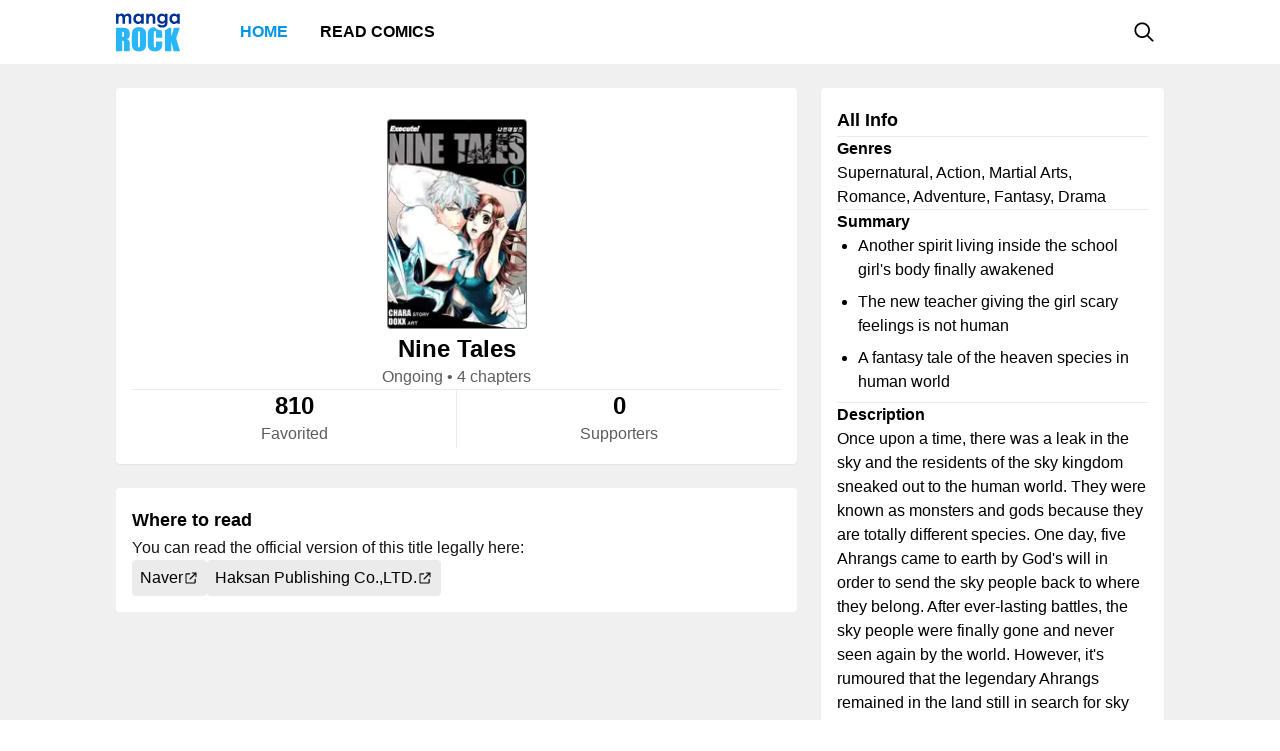

--- FILE ---
content_type: text/html; charset=utf-8
request_url: https://mangarock.com/manga/mrs-serie-177797
body_size: 5844
content:
<!DOCTYPE html><html lang="en"><head><meta charSet="utf-8"/><link rel="preload" as="image" href="https://i1.inkr.com/v/portal/aad8dd3b226ddbffba44e046d9e5770f_177797.jpg/140.webp" imageSrcSet="https://i1.inkr.com/v/portal/aad8dd3b226ddbffba44e046d9e5770f_177797.jpg/140.webp 1x, https://i1.inkr.com/v/portal/aad8dd3b226ddbffba44e046d9e5770f_177797.jpg/210.webp 1.5x, https://i1.inkr.com/v/portal/aad8dd3b226ddbffba44e046d9e5770f_177797.jpg/280.webp 2x" media="(min-width: 960.01px)"/><meta name="viewport" content="width=device-width, initial-scale=1.0, minimum-scale=1.0, maximum-scale=5.0"/><link rel="preload" as="image" href="https://i1.inkr.com/v/portal/aad8dd3b226ddbffba44e046d9e5770f_177797.jpg/140.webp" imageSrcSet="https://i1.inkr.com/v/portal/aad8dd3b226ddbffba44e046d9e5770f_177797.jpg/140.webp 1x, https://i1.inkr.com/v/portal/aad8dd3b226ddbffba44e046d9e5770f_177797.jpg/210.webp 1.5x, https://i1.inkr.com/v/portal/aad8dd3b226ddbffba44e046d9e5770f_177797.jpg/280.webp 2x" media="(max-width: 960px)"/><style>
          #__ss__desktop, #__ss__mobile {
            display: none;
            content-visibility: auto;
          }
          @media screen and (min-width: 960.01px) {
            #__ss__desktop {
              display: block;
            }
          }
          @media screen and (max-width: 960px) {
            #__ss__mobile {
              display: block;
            }
          }
        </style><title>Nine Tales | Manga Rock — Discover and read the best manga and comics</title><meta name="robots" content="index,follow,max-image-preview:large"/><meta name="description" content="Nine Tales • Another spirit living inside the school girl&#x27;s body finally awakened The new teacher giving the girl scary feelings is not human A fantasy tale of the heaven species in human world"/><meta name="twitter:card" content="summary_large_image"/><meta property="og:title" content="Nine Tales | Manga Rock — Discover and read the best manga and comics"/><meta property="og:description" content="Nine Tales • Another spirit living inside the school girl&#x27;s body finally awakened The new teacher giving the girl scary feelings is not human A fantasy tale of the heaven species in human world"/><meta property="og:url" content="https://mangarock.com/manga/mrs-serie-177797"/><meta property="og:type" content="article"/><meta property="article:author" content="Chara, Doxx"/><meta property="article:tag" content="Supernatural"/><meta property="article:tag" content="Action"/><meta property="article:tag" content="Martial Arts"/><meta property="article:tag" content="Romance"/><meta property="article:tag" content="Adventure"/><meta property="article:tag" content="Fantasy"/><meta property="article:tag" content="Drama"/><meta property="og:image" content="https://vgfiles.nabstudio.com/portal/aad8dd3b226ddbffba44e046d9e5770f_177797.jpg"/><meta property="og:image:alt" content="Nine Tales | Manga Rock — Discover and read the best manga and comics"/><meta property="og:image:width" content="140"/><meta property="og:image:height" content="210"/><link rel="canonical" href="https://mangarock.com/manga/mrs-serie-177797"/><meta name="twitter:site" content="@mangarock"/><meta name="twitter:title" content="Nine Tales | Manga Rock — Discover and read the best manga and comics"/><meta name="twitter:description" content="Nine Tales • Another spirit living inside the school girl&#x27;s body finally awakened The new teacher giving the girl scary feelings is not human A fantasy tale of the heaven species in human world"/><meta name="twitter:url" content="https://mangarock.com/manga/mrs-serie-177797"/><meta name="twitter:image" content="https://vgfiles.nabstudio.com/portal/aad8dd3b226ddbffba44e046d9e5770f_177797.jpg"/><meta name="twitter:image:alt" content="Manga Rock"/><meta name="twitter:app:name:iphone" content="Manga Rock"/><meta name="twitter:app:name:ipad" content="Manga Rock"/><meta name="al:web:url" content="https://mangarock.com/manga/mrs-serie-177797"/><meta name="al:android:app_name" content="Manga Rock"/><meta name="al:web:should_fallback" content="false"/><meta name="al:ios:app_name" content="Manga Rock"/><meta name="next-head-count" content="38"/><link rel="preload" as="style" data-href="https://fonts.googleapis.com/css2?family=Inter:wght@400;500;600;700;800&amp;display=swap"/><noscript><link rel="stylesheet" type="text/css" data-href="https://fonts.googleapis.com/css2?family=Inter:wght@400;500;600;700;800&amp;display=swap"/></noscript><link rel="apple-touch-icon" sizes="57x57" href="/img/favicon/apple-icon-57x57.png"/><link rel="apple-touch-icon" sizes="60x60" href="/img/favicon/apple-icon-60x60.png"/><link rel="apple-touch-icon" sizes="72x72" href="/img/favicon/apple-icon-72x72.png"/><link rel="apple-touch-icon" sizes="76x76" href="/img/favicon/apple-icon-76x76.png"/><link rel="apple-touch-icon" sizes="114x114" href="/img/favicon/apple-icon-114x114.png"/><link rel="apple-touch-icon" sizes="120x120" href="/img/favicon/apple-icon-120x120.png"/><link rel="apple-touch-icon" sizes="144x144" href="/img/favicon/apple-icon-144x144.png"/><link rel="apple-touch-icon" sizes="152x152" href="/img/favicon/apple-icon-152x152.png"/><link rel="apple-touch-icon" sizes="180x180" href="/img/favicon/apple-icon-180x180.png"/><link rel="icon" type="image/png" sizes="192x192" href="/img/favicon/android-icon-192x192.png"/><link rel="icon" type="image/png" sizes="32x32" href="/img/favicon/favicon-32x32.png"/><link rel="icon" type="image/png" sizes="96x96" href="/img/favicon/favicon-96x96.png"/><link rel="icon" type="image/png" sizes="16x16" href="/img/favicon/favicon-16x16.png"/><link rel="manifest" href="/img/favicon/manifest.json"/><meta name="msapplication-TileColor" content="#2196f3"/><meta name="msapplication-TileImage" content="/ms-icon-144x144.png"/><meta name="theme-color" content="#2196f3"/><link rel="preload" href="/_next/static/css/b71dc19916c06560.css" as="style"/><link rel="stylesheet" href="/_next/static/css/b71dc19916c06560.css" data-n-g=""/><link rel="preload" href="/_next/static/css/a87a058628844bdf.css" as="style"/><link rel="stylesheet" href="/_next/static/css/a87a058628844bdf.css" data-n-p=""/><link rel="preload" href="/_next/static/css/d75b7ffbfbf686bb.css" as="style"/><link rel="stylesheet" href="/_next/static/css/d75b7ffbfbf686bb.css" data-n-p=""/><noscript data-n-css=""></noscript><script defer="" nomodule="" src="/_next/static/chunks/polyfills-c67a75d1b6f99dc8.js"></script><script src="/_next/static/chunks/webpack-073ec41c7afa4496.js" defer=""></script><script src="/_next/static/chunks/framework-b759e809ec16812b.js" defer=""></script><script src="/_next/static/chunks/main-446aaf1a3f812b03.js" defer=""></script><script src="/_next/static/chunks/pages/_app-a80d4e049752360c.js" defer=""></script><script src="/_next/static/chunks/822-89cd829fdb7f595f.js" defer=""></script><script src="/_next/static/chunks/675-b73f41980c39ec6a.js" defer=""></script><script src="/_next/static/chunks/316-585f7778fca79d52.js" defer=""></script><script src="/_next/static/chunks/206-222d84563c27d8ed.js" defer=""></script><script src="/_next/static/chunks/117-591b9a987ed96803.js" defer=""></script><script src="/_next/static/chunks/601-8affee502fc0cfca.js" defer=""></script><script src="/_next/static/chunks/42-d4d7801352ef41a5.js" defer=""></script><script src="/_next/static/chunks/702-8fa0cc2deb441618.js" defer=""></script><script src="/_next/static/chunks/pages/manga/%5BtitleOID%5D-cb037aeb0ea2571a.js" defer=""></script><script src="/_next/static/c790eb15580c6550626ae1269e93afc60dfab82f/_buildManifest.js" defer=""></script><script src="/_next/static/c790eb15580c6550626ae1269e93afc60dfab82f/_ssgManifest.js" defer=""></script></head><body><div id="__next"><div id="__ss__desktop"><div id="uui-kit-provider" data-theme="light" data-uui-kit-size="desktop"><div class="MRLayout_root__6crjv"><div class="MRTopBar_wrapper__qtqLk"><header class="MRTopBar_container__Fsmmb"><div class="MRTopBar_leftSide__XOSMR"><a data-next="1" class="NextLink_defaultStyle__8K_Wq MRTopBar_logo__gAksF" href="/"><img src="/img/logo-mangarock.svg" alt="Mangarock Logo"/></a><a data-next="1" class="NextLink_defaultStyle__8K_Wq MRTopBar_web-top-bar-menu-item__BeFGO" href="/"><div class="MRTopBar_link__rtbgP typography-16-semibold MRTopBar_active__9TN0u">Home</div></a><a data-next="1" class="NextLink_defaultStyle__8K_Wq MRTopBar_web-top-bar-menu-item__BeFGO" href="https://comics.inkr.com?utm_source=mr"><div class="MRTopBar_link__rtbgP typography-16-semibold MRTopBar_in-active__yQlTr">Read Comics</div></a></div><div class="MRTopBar_rightSide__wMCw_"><button type="button" class="IconButton_root__K_NyB IconButton_root-variant-ghost__33DIk IconButton_root-size-medium__Da3Yz IconButton_root-ghost-default__jj7ex" aria-haspopup="dialog" aria-expanded="false" aria-controls="radix-:R16b6:" data-state="closed" role="button"><div class="IconButton_icon-container-size-medium__NVjBN"><div class="Icon_root__e1MzF Icon_regular-magnifying-glass__3YQRt"></div></div></button></div></header></div><main class="MRLayout_main__uiMzx"><div class="TitleInfoPage_container__r0p2X"><div class="TitleInfoPage_summary__UwYm6"><div class="SummaryInfo_summaryinfoParent__LtObh"><div class="SummaryInfo_summaryinfo__RiSwV elevation-z1" style="padding-top:132px"><div class="SummaryInfo_information__sP1Zv"><div class="SummaryInfo_thumbnail__yciaO"><div class="ImageFixedAspectRatio_root__SNKV2 PortraitTitleThumbnail_root__ze2Vo PortraitTitleThumbnail_hoverable__7KCTX thumbnail-border thumbnail-border-radius SummaryInfo_imgThumbnail____csW" style="width:140px;height:210px;color:#ffffff;background-color:#8c8c8c"><picture style="width:140px;height:210px"><source srcSet="https://i1.inkr.com/v/portal/aad8dd3b226ddbffba44e046d9e5770f_177797.jpg/140.webp 1x, https://i1.inkr.com/v/portal/aad8dd3b226ddbffba44e046d9e5770f_177797.jpg/210.webp 1.5x, https://i1.inkr.com/v/portal/aad8dd3b226ddbffba44e046d9e5770f_177797.jpg/280.webp 2x" media="(min-width: 960.01px)"/><img class="ImageFixedAspectRatio_image__YEVYn" fetchpriority="high" src="/_next/static/media/1px.c1358169.png" alt="Nine Tales" width="140" height="210"/></picture></div></div><div class="SummaryInfo_box__CmEhU"><div class="SummaryInfo_box1__AxMlv"><h1 class="SummaryInfo_titlename__mIO_h typography-24-semibold">Nine Tales</h1><div class="SummaryInfo_metadata__Mhy3S typography-body-regular">Ongoing<!-- --> • <!-- -->4 chapters</div></div><div class="HDivider_root__GQQDP"><div class="HDivider_line__SlZs_"></div></div><div class="SummaryInfo_stat__PK50K"><div class="SummaryInfo_box2__UifSH"><div class="SummaryInfo_titlename__mIO_h typography-24-semibold">810</div><div class="SummaryInfo_metadata__Mhy3S typography-body-regular">Favorited</div></div><div class="VDivider_root__xkMki SummaryInfo_vdDivider__zi1OO"><div class="VDivider_line__kdb90"></div></div><div class="SummaryInfo_box2__UifSH"><div class="SummaryInfo_titlename__mIO_h typography-24-semibold">0</div><div class="SummaryInfo_metadata__Mhy3S typography-body-regular">Supporters</div></div></div></div></div></div></div></div><div class="TitleInfoPage_titleInfo__IfBg6"><div class="TitleAllInfo_titleallinfoParent__8Q6aa"><div class="TitleAllInfo_titleallinfo__hjuC8 elevation-z1"><div class="TitleAllInfo_sectionheadinglable__LTQGg"><div class="TitleAllInfo_text__VnOR6 typography-18-semibold">All Info</div></div><div class="HDivider_root__GQQDP"><div class="HDivider_line__SlZs_"></div></div><div class="TitleAllInfo_box__dKIUl"><div class="TitleAllInfo_title__fEgrO typography-16-semibold">Genres</div><div class="TitleAllInfo_subtext__hy8Cp typography-body-regular">Supernatural, Action, Martial Arts, Romance, Adventure, Fantasy, Drama</div></div><div class="HDivider_root__GQQDP"><div class="HDivider_line__SlZs_"></div></div><div class="TitleAllInfo_box__dKIUl"><div class="TitleAllInfo_title__fEgrO typography-16-semibold">Summary</div><div class="TitleAllInfo_subtext1__ZExZP typography-body-regular"><ul class="TitleAllInfo_leiKeIsANoodleShopDelive__c8AiS"><li class="TitleAllInfo_leiKeIs__9_vkI">Another spirit living inside the school girl&#x27;s body finally awakened</li><li class="TitleAllInfo_leiKeIs__9_vkI">The new teacher giving the girl scary feelings is not human</li><li class="TitleAllInfo_leiKeIs__9_vkI">A fantasy tale of the heaven species in human world</li></ul></div></div><div class="HDivider_root__GQQDP"><div class="HDivider_line__SlZs_"></div></div><div class="TitleAllInfo_box__dKIUl"><div class="TitleAllInfo_title__fEgrO typography-16-semibold">Description</div><div class="TitleAllInfo_subtext__hy8Cp typography-body-regular">Once upon a time, there was a leak in the sky and the residents of the sky kingdom sneaked out to the human world. They were known as monsters and gods because they are totally different species. One day, five Ahrangs came to earth by God&#x27;s will in order to send the sky people back to where they belong. After ever-lasting battles, the sky people were finally gone and never seen again by the world. However, it&#x27;s rumoured that the legendary Ahrangs remained in the land still in search for sky people. </div></div><div class="HDivider_root__GQQDP"><div class="HDivider_line__SlZs_"></div></div><div class="TitleAllInfo_box__dKIUl"><div class="TitleAllInfo_title__fEgrO typography-16-semibold">Authors</div><div class="TitleAllInfo_authorlist__inbsi"><div class="CreditItem_root__57wvs"><div class="CreditItem_container__QdiwG"><div class="Avatar_root__Y87y8 Avatar_avatar-size-medium__YBDAj"><div class="Avatar_image__Yuqa4 Avatar_image-avatar-size-medium__hFbFs"><span class="AvatarImage_root__HUaxJ AvatarImage_avatar-size-medium__s_NYo" style="background-color:hsl(67, 47%, 47%)"></span></div></div><div class="CreditItem_info-group__cMn0r"><a data-next="1" class="NextLink_defaultStyle__8K_Wq Button_root__UD81Q Button_root-variant-link__IH2F9 Button_root-size-medium__i5cjR typography-16-medium Button_root-link-default__iIfdF CreditItem_button__uw0Gl" href="/author/mrs-author-100006041"><span>Chara</span></a><div class="CreditItem_sub-info__lb0ez typography-body-regular"><div>story</div></div></div></div></div><div class="CreditItem_root__57wvs"><div class="CreditItem_container__QdiwG"><div class="Avatar_root__Y87y8 Avatar_avatar-size-medium__YBDAj"><div class="Avatar_image__Yuqa4 Avatar_image-avatar-size-medium__hFbFs"><span class="AvatarImage_root__HUaxJ AvatarImage_avatar-size-medium__s_NYo" style="background-color:hsl(68, 48%, 48%)"></span></div></div><div class="CreditItem_info-group__cMn0r"><a data-next="1" class="NextLink_defaultStyle__8K_Wq Button_root__UD81Q Button_root-variant-link__IH2F9 Button_root-size-medium__i5cjR typography-16-medium Button_root-link-default__iIfdF CreditItem_button__uw0Gl" href="/author/mrs-author-100018388"><span>Doxx</span></a><div class="CreditItem_sub-info__lb0ez typography-body-regular"><div>art</div></div></div></div></div></div></div><div class="HDivider_root__GQQDP"><div class="HDivider_line__SlZs_"></div></div><div class="TitleAllInfo_box__dKIUl"><div class="TitleAllInfo_title__fEgrO typography-16-semibold">Other Facts</div><div class="TitleAllInfo_otherfactlisting__PjvzK"><div class="OtherFactItem_root__iHNQv typography-body-regular"><div class="OtherFactItem_container__VPkau OtherFactItem_desktop__e3150"><div class="OtherFactItem_label__UP_N8 OtherFactItem_desktop__e3150">Published</div><div class="OtherFactItem_value__wveWz OtherFactItem_desktop__e3150">May 1, 2012 to ?</div></div></div><div class="OtherFactItem_root__iHNQv typography-body-regular"><div class="OtherFactItem_container__VPkau OtherFactItem_desktop__e3150"><div class="OtherFactItem_label__UP_N8 OtherFactItem_desktop__e3150">Serialization</div><div class="OtherFactItem_value__wveWz OtherFactItem_desktop__e3150">Chance</div></div></div></div></div></div></div></div><div class="TitleInfoPage_whenToRead__keaag"><div class="WhereToRead_wheretoreadnotAvalableOnIn__zIX_C"><div class="WhereToRead_box__v8H3e"><div class="WhereToRead_sectionheadinglable__yDjgN"><div class="WhereToRead_text__iJyUj typography-18-semibold">Where to read</div></div><div class="WhereToRead_youCanReadTheOfficialVers__WebYC typography-body-regular">You can read the official version of this title legally here:</div></div><div class="WhereToRead_inkrprovider__5V9u6"><div class="WhereToRead_box2__Xjgsu"><a target="_blank" class="WhereToRead_anchor__znsAW" href="https://comic.naver.com/index.nhn" rel="noreferrer"><div class="Tag_root__bxI0a Tag_tag-container-size-large__1kGSN Tag_tag-subtle__DfOTs WhereToRead_tagProvider__CyOGv typography-16-medium"><div class="Tag_label__nV_Ja">Naver</div><div class="Tag_icon__yCJ9V Tag_tag-icon-container-size-large__lsZcB"><div class="Icon_root__e1MzF Icon_regular-arrow-up-right-from-square__erXcs"></div></div></div></a><a target="_blank" class="WhereToRead_anchor__znsAW" href="http://www.haksanpub.co.kr/" rel="noreferrer"><div class="Tag_root__bxI0a Tag_tag-container-size-large__1kGSN Tag_tag-subtle__DfOTs WhereToRead_tagProvider__CyOGv typography-16-medium"><div class="Tag_label__nV_Ja">Haksan Publishing Co.,LTD.</div><div class="Tag_icon__yCJ9V Tag_tag-icon-container-size-large__lsZcB"><div class="Icon_root__e1MzF Icon_regular-arrow-up-right-from-square__erXcs"></div></div></div></a></div></div></div></div><div class="TitleInfoPage_bottom__xWU2W"></div></div></main><footer class="MRFooter_container__8gZNi"><a data-next="1" class="NextLink_defaultStyle__8K_Wq" href="/"><img src="/img/logo-mangarock.svg" alt="Mangarock Logo"/></a><div class="MRFooter_rightSide__spPvL"><a data-next="1" class="NextLink_defaultStyle__8K_Wq typography-16-medium" href="https://inkr.com">Visit our new home</a><a data-next="1" class="NextLink_defaultStyle__8K_Wq typography-16-medium" href="https://ourstory.inkr.com/">Read our past story</a><a data-next="1" class="NextLink_defaultStyle__8K_Wq typography-16-medium" href="https://inkr.com">Contact Us</a></div></footer></div></div></div><div id="__ss__mobile"><div id="uui-kit-provider" data-theme="light" data-uui-kit-size="mobile"><div class="MRLayout_root__6crjv"><div class="MRTopBar_wrapper__qtqLk"><header class="MRTopBar_container__Fsmmb MRTopBar_mobile__t6HSV"><div class="MRTopBar_leftSide__XOSMR"><button type="button" class="IconButton_root__K_NyB IconButton_root-variant-ghost__33DIk IconButton_root-size-medium__Da3Yz IconButton_root-ghost-default__jj7ex MRTopBar_hamburger__BeGNP"><div class="IconButton_icon-container-size-medium__NVjBN"><div class="Icon_root__e1MzF Icon_solid-bars__klTvL"></div></div></button><a data-next="1" class="NextLink_defaultStyle__8K_Wq MRTopBar_logo__gAksF" href="/"><img src="/img/logo-mangarock.svg" alt="Mangarock Logo"/></a></div><div class="MRTopBar_rightSide__wMCw_"><button type="button" class="IconButton_root__K_NyB IconButton_root-variant-ghost__33DIk IconButton_root-size-medium__Da3Yz IconButton_root-ghost-default__jj7ex"><div class="IconButton_icon-container-size-medium__NVjBN"><div class="Icon_root__e1MzF Icon_regular-magnifying-glass__3YQRt"></div></div></button></div></header></div><main class="MRLayout_main__uiMzx"><div class="TitleInfoPage_container__r0p2X TitleInfoPage_mobile__vE_yU"><div class="TitleInfoPage_summary__UwYm6"><div class="SummaryInfo_summaryinfoParent__LtObh"><div class="SummaryInfo_summaryinfo__RiSwV elevation-z1" style="padding-top:132px"><div class="SummaryInfo_information__sP1Zv"><div class="SummaryInfo_thumbnail__yciaO"><div class="ImageFixedAspectRatio_root__SNKV2 PortraitTitleThumbnail_root__ze2Vo PortraitTitleThumbnail_hoverable__7KCTX thumbnail-border thumbnail-border-radius SummaryInfo_imgThumbnail____csW" style="width:140px;height:210px;color:#ffffff;background-color:#8c8c8c"><picture style="width:140px;height:210px"><source srcSet="https://i1.inkr.com/v/portal/aad8dd3b226ddbffba44e046d9e5770f_177797.jpg/140.webp 1x, https://i1.inkr.com/v/portal/aad8dd3b226ddbffba44e046d9e5770f_177797.jpg/210.webp 1.5x, https://i1.inkr.com/v/portal/aad8dd3b226ddbffba44e046d9e5770f_177797.jpg/280.webp 2x" media="(max-width: 960px)"/><img class="ImageFixedAspectRatio_image__YEVYn" fetchpriority="high" src="/_next/static/media/1px.c1358169.png" alt="Nine Tales" width="140" height="210"/></picture></div></div><div class="SummaryInfo_box__CmEhU"><div class="SummaryInfo_box1__AxMlv"><h1 class="SummaryInfo_titlename__mIO_h typography-24-semibold">Nine Tales</h1><div class="SummaryInfo_metadata__Mhy3S typography-body-regular">Ongoing<!-- --> • <!-- -->4 chapters</div></div><div class="HDivider_root__GQQDP"><div class="HDivider_line__SlZs_"></div></div><div class="SummaryInfo_stat__PK50K"><div class="SummaryInfo_box2__UifSH"><div class="SummaryInfo_titlename__mIO_h typography-24-semibold">810</div><div class="SummaryInfo_metadata__Mhy3S typography-body-regular">Favorited</div></div><div class="VDivider_root__xkMki SummaryInfo_vdDivider__zi1OO SummaryInfo_mobile__weN2e"><div class="VDivider_line__kdb90"></div></div><div class="SummaryInfo_box2__UifSH"><div class="SummaryInfo_titlename__mIO_h typography-24-semibold">0</div><div class="SummaryInfo_metadata__Mhy3S typography-body-regular">Supporters</div></div></div></div></div></div></div></div><div class="TitleInfoPage_titleInfo__IfBg6"><div class="TitleAllInfo_titleallinfoParent__8Q6aa TitleAllInfo_mobile__R1TPs"><div class="TitleAllInfo_titleallinfo__hjuC8 elevation-z1"><div class="TitleAllInfo_sectionheadinglable__LTQGg"><div class="TitleAllInfo_text__VnOR6 typography-18-semibold">All Info</div></div><div class="HDivider_root__GQQDP"><div class="HDivider_line__SlZs_"></div></div><div class="TitleAllInfo_box__dKIUl"><div class="TitleAllInfo_title__fEgrO typography-16-semibold">Genres</div><div class="TitleAllInfo_subtext__hy8Cp typography-body-regular">Supernatural, Action, Martial Arts, Romance, Adventure, Fantasy, Drama</div></div><div class="HDivider_root__GQQDP"><div class="HDivider_line__SlZs_"></div></div><div class="TitleAllInfo_box__dKIUl"><div class="TitleAllInfo_title__fEgrO typography-16-semibold">Summary</div><div class="TitleAllInfo_subtext1__ZExZP typography-body-regular"><ul class="TitleAllInfo_leiKeIsANoodleShopDelive__c8AiS"><li class="TitleAllInfo_leiKeIs__9_vkI">Another spirit living inside the school girl&#x27;s body finally awakened</li><li class="TitleAllInfo_leiKeIs__9_vkI">The new teacher giving the girl scary feelings is not human</li><li class="TitleAllInfo_leiKeIs__9_vkI">A fantasy tale of the heaven species in human world</li></ul></div></div><div class="HDivider_root__GQQDP"><div class="HDivider_line__SlZs_"></div></div><div class="TitleAllInfo_readMore__QZ2Mr"><button type="button" class="Button_root__UD81Q Button_root-size-small__yFNAp typography-14-medium Button_root-ghost-default__Dvnda"><span>Read More</span><div class="Button_icon-container-small__QbMK_"><div class="Icon_root__e1MzF Icon_solid-chevron-down__Jp2y_"></div></div></button></div></div></div></div><div class="TitleInfoPage_whenToRead__keaag"><div class="WhereToRead_wheretoreadnotAvalableOnIn__zIX_C"><div class="WhereToRead_box__v8H3e"><div class="WhereToRead_sectionheadinglable__yDjgN"><div class="WhereToRead_text__iJyUj typography-18-semibold">Where to read</div></div><div class="WhereToRead_youCanReadTheOfficialVers__WebYC typography-body-regular">You can read the official version of this title legally here:</div></div><div class="WhereToRead_inkrprovider__5V9u6"><div class="WhereToRead_box2__Xjgsu"><a target="_blank" class="WhereToRead_anchor__znsAW" href="https://comic.naver.com/index.nhn" rel="noreferrer"><div class="Tag_root__bxI0a Tag_tag-container-size-large__1kGSN Tag_tag-subtle__DfOTs WhereToRead_tagProvider__CyOGv typography-16-medium"><div class="Tag_label__nV_Ja">Naver</div><div class="Tag_icon__yCJ9V Tag_tag-icon-container-size-large__lsZcB"><div class="Icon_root__e1MzF Icon_regular-arrow-up-right-from-square__erXcs"></div></div></div></a><a target="_blank" class="WhereToRead_anchor__znsAW" href="http://www.haksanpub.co.kr/" rel="noreferrer"><div class="Tag_root__bxI0a Tag_tag-container-size-large__1kGSN Tag_tag-subtle__DfOTs WhereToRead_tagProvider__CyOGv typography-16-medium"><div class="Tag_label__nV_Ja">Haksan Publishing Co.,LTD.</div><div class="Tag_icon__yCJ9V Tag_tag-icon-container-size-large__lsZcB"><div class="Icon_root__e1MzF Icon_regular-arrow-up-right-from-square__erXcs"></div></div></div></a></div></div></div></div><div class="TitleInfoPage_bottom__xWU2W"></div></div></main><footer class="MRFooter_container__8gZNi MRFooter_mobile__2Qijb"><a data-next="1" class="NextLink_defaultStyle__8K_Wq" href="/"><img src="/img/logo-mangarock.svg" alt="Mangarock Logo"/></a><div class="MRFooter_rightSide__spPvL"><a data-next="1" class="NextLink_defaultStyle__8K_Wq typography-16-medium" href="https://inkr.com">Visit our new home</a><a data-next="1" class="NextLink_defaultStyle__8K_Wq typography-16-medium" href="https://ourstory.inkr.com/">Read our past story</a><a data-next="1" class="NextLink_defaultStyle__8K_Wq typography-16-medium" href="https://inkr.com">Contact Us</a></div></footer></div></div></div></div><script>
                // remove unwanted layout
                if (typeof window !== "undefined") {
                  let divId = "";
                  if (window.innerWidth > 960) {
                    divId = "__ss__mobile";
                  } else {
                    divId = "__ss__desktop";
                  }
                  const elem = document.getElementById(divId);
                  if (elem) {
                    elem.remove();
                  }
                }
              </script><script id="__NEXT_DATA__" type="application/json">{"props":{"pageProps":{"dehydratedState":{"mutations":[],"queries":[{"state":{"data":{"oid":"mrs-serie-177797","name":"Nine Tales","genres":["Supernatural","Action","Martial Arts","Romance","Adventure","Fantasy","Drama"],"cover":"","thumbnail":"https://vgfiles.nabstudio.com/portal/aad8dd3b226ddbffba44e046d9e5770f_177797.jpg","status":0,"numberOfChapter":4,"authors":[{"oid":"mrs-author-100006041","name":"Chara","roles":["story"]},{"oid":"mrs-author-100018388","name":"Doxx","roles":["art"]}],"characters":[],"summary":["Another spirit living inside the school girl's body finally awakened","The new teacher giving the girl scary feelings is not human","A fantasy tale of the heaven species in human world"],"description":"Once upon a time, there was a leak in the sky and the residents of the sky kingdom sneaked out to the human world. They were known as monsters and gods because they are totally different species. One day, five Ahrangs came to earth by God's will in order to send the sky people back to where they belong. After ever-lasting battles, the sky people were finally gone and never seen again by the world. However, it's rumoured that the legendary Ahrangs remained in the land still in search for sky people. ","otherFacts":[{"key":"Published","value":"May 1, 2012 to ?"},{"key":"Serialization","value":"Chance"}],"collections":[],"similarSeries":[],"otherProviders":[{"name":"Naver","website":"https://comic.naver.com/index.nhn"},{"name":"Haksan Publishing Co.,LTD.","website":"http://www.haksanpub.co.kr/"}],"supportCreators":{"total":0,"supports":[]},"favoritedUserCount":810},"dataUpdateCount":1,"dataUpdatedAt":1768920799562,"error":null,"errorUpdateCount":0,"errorUpdatedAt":0,"fetchFailureCount":0,"fetchFailureReason":null,"fetchMeta":null,"isInvalidated":false,"status":"success","fetchStatus":"idle"},"queryKey":["TITLE_INFO--GET_TITLE_INFO","mrs-serie-177797"],"queryHash":"[\"TITLE_INFO--GET_TITLE_INFO\",\"mrs-serie-177797\"]"}]},"icd":[],"SEOMeta":{"title":"Nine Tales | Manga Rock — Discover and read the best manga and comics","defaultTitle":"Nine Tales | Manga Rock — Discover and read the best manga and comics","description":"Nine Tales • Another spirit living inside the school girl's body finally awakened The new teacher giving the girl scary feelings is not human A fantasy tale of the heaven species in human world","canonical":"https://mangarock.com/manga/mrs-serie-177797","openGraph":{"title":"Nine Tales | Manga Rock — Discover and read the best manga and comics","description":"Nine Tales • Another spirit living inside the school girl's body finally awakened The new teacher giving the girl scary feelings is not human A fantasy tale of the heaven species in human world","type":"article","article":{"authors":["Chara, Doxx"],"tags":["Supernatural","Action","Martial Arts","Romance","Adventure","Fantasy","Drama"]},"images":[{"url":"https://vgfiles.nabstudio.com/portal/aad8dd3b226ddbffba44e046d9e5770f_177797.jpg","width":140,"height":210,"alt":"Nine Tales | Manga Rock — Discover and read the best manga and comics"}]},"twitter":{"cardType":"summary_large_image"},"keywords":["Supernatural","Action","Martial Arts","Romance","Adventure","Fantasy","Drama"],"additionalMetaTags":[{"name":"twitter:site","content":"@mangarock"},{"name":"twitter:title","content":"Nine Tales | Manga Rock — Discover and read the best manga and comics"},{"name":"twitter:description","content":"Nine Tales • Another spirit living inside the school girl's body finally awakened The new teacher giving the girl scary feelings is not human A fantasy tale of the heaven species in human world"},{"name":"twitter:url","content":"https://mangarock.com/manga/mrs-serie-177797"},{"name":"twitter:image","content":"https://vgfiles.nabstudio.com/portal/aad8dd3b226ddbffba44e046d9e5770f_177797.jpg"},{"name":"twitter:image:alt","content":"Manga Rock"},{"name":"twitter:app:name:iphone","content":"Manga Rock"},{"name":"twitter:app:name:ipad","content":"Manga Rock"},{"name":"al:web:url","content":"https://mangarock.com/manga/mrs-serie-177797"},{"name":"al:android:app_name","content":"Manga Rock"},{"name":"al:web:should_fallback","content":"false"},{"name":"al:ios:app_name","content":"Manga Rock"}],"robotsProps":{"maxImagePreview":"large"}}},"__N_SSG":true},"page":"/manga/[titleOID]","query":{"titleOID":"mrs-serie-177797"},"buildId":"c790eb15580c6550626ae1269e93afc60dfab82f","runtimeConfig":{"NEXTJS_CONFIG_LOADED":"true"},"isFallback":false,"gsp":true,"customServer":true,"scriptLoader":[]}</script><script defer src="https://static.cloudflareinsights.com/beacon.min.js/vcd15cbe7772f49c399c6a5babf22c1241717689176015" integrity="sha512-ZpsOmlRQV6y907TI0dKBHq9Md29nnaEIPlkf84rnaERnq6zvWvPUqr2ft8M1aS28oN72PdrCzSjY4U6VaAw1EQ==" data-cf-beacon='{"version":"2024.11.0","token":"43187b3e5779458aa1709d3c161907e7","r":1,"server_timing":{"name":{"cfCacheStatus":true,"cfEdge":true,"cfExtPri":true,"cfL4":true,"cfOrigin":true,"cfSpeedBrain":true},"location_startswith":null}}' crossorigin="anonymous"></script>
</body></html>

--- FILE ---
content_type: image/svg+xml
request_url: https://mangarock.com/_next/static/media/regular-arrow-up-right-from-square.ca2bcdfa.svg
body_size: 34
content:
<svg width="30" height="30" viewBox="0 0 30 30" fill="none" xmlns="http://www.w3.org/2000/svg">
<path d="M17.625 6.75C17.0016 6.75 16.5 6.24609 16.5 5.625C16.5 5.00391 17.0016 4.5 17.625 4.5H24.375C24.9984 4.5 25.5 5.00391 25.5 5.625V12.375C25.5 12.9984 24.9984 13.5 24.375 13.5C23.7516 13.5 23.25 12.9984 23.25 12.375V8.33906L13.8797 17.6297C13.4813 18.1078 12.7688 18.1078 12.3281 17.6297C11.8922 17.2313 11.8922 16.5188 12.3281 16.0781L21.6609 6.75H17.625ZM4.5 8.625C4.5 7.17516 5.67516 6 7.125 6H12.375C12.9984 6 13.5 6.50391 13.5 7.125C13.5 7.74844 12.9984 8.25 12.375 8.25H7.125C6.91781 8.25 6.75 8.41875 6.75 8.625V22.875C6.75 23.0812 6.91781 23.25 7.125 23.25H21.375C21.5812 23.25 21.75 23.0812 21.75 22.875V17.625C21.75 17.0016 22.2516 16.5 22.875 16.5C23.4984 16.5 24 17.0016 24 17.625V22.875C24 24.3234 22.8234 25.5 21.375 25.5H7.125C5.67516 25.5 4.5 24.3234 4.5 22.875V8.625Z" fill="black"/>
</svg>
